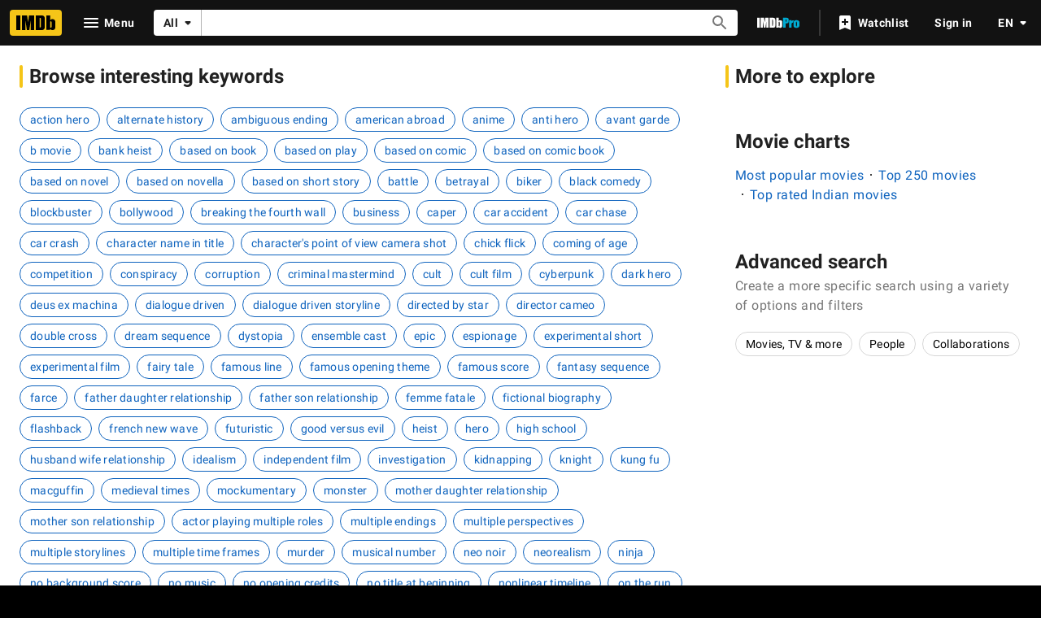

--- FILE ---
content_type: application/javascript
request_url: https://dqpnq362acqdi.cloudfront.net/_next/static/chunks/pages/search/keyword-ee787d94dc6fcc50.js
body_size: 3501
content:
(self.webpackChunk_N_E=self.webpackChunk_N_E||[]).push([[1593],{41929:function(e,t,i){(window.__NEXT_P=window.__NEXT_P||[]).push(["/search/keyword",function(){return i(26889)}])},46958:function(e,t,i){"use strict";i.d(t,{w:function(){return s}});var r=i(52322);i(2784);var n=i(88169),a=i(75824);function s(e){let{href:t,label:i,ariaLabel:s,className:o,onClick:l,testId:d}=e,c=(0,a.N)({id:"common_featureHeader_link_edit",defaultMessage:"Edit"}),u=(0,a.N)({id:"common_ariaLabel_goTo",defaultMessage:c},{target:c});return t||l?(0,r.jsx)(n.ResponsiveButton,{className:o,iconName:"edit",ariaLabel:s||u,label:i||c,href:t,transitionAt:"m",onColor:"textSecondary",width:"half-padding",onClick:l,"data-testid":d}):null}t.Z=s},86996:function(e,t,i){"use strict";i.d(t,{O:function(){return f}});var r=i(52322);i(2784);var n=i(46138),a=i(88169),s=i(71920),o=i(83163),l=i(48687),d=i(46958);let c={id:"common_featureHeader_ariaLabel_editLink",defaultMessage:"{featureTitle}: edit"},u={id:"common_featureHeader_link_info",defaultMessage:"More information"},f=e=>{let t=(0,n.Z)(),i="string"==typeof e.title?e.title:t.formatMessage(e.title),f=t.formatMessage(c,{featureTitle:i}),p=(0,l.hg)({weblabID:o.lh.IMDB_UBER_EDIT_NEXT_1228775,treatments:{T1:!0}}),h=t.formatMessage(u),m=p?(0,r.jsx)(s.T,{contributionLink:{url:e.editHref},ariaLabel:f,buttonType:"editButton"}):(0,r.jsx)(d.w,{ariaLabel:f,href:e.editHref}),g=null;e.editHref?g=m:e.infoHref?g=(0,r.jsx)(a.IconButton,{name:"help-outline",label:h,href:e.infoHref}):e.overrideButton&&(g=e.overrideButton);let b=e.shouldSupportDeepLink&&e.id&&{linkType:"hash",href:`#${e.id}`},_=e.titleComponent?a.Title:a.SectionTitle;return(0,r.jsx)(_,{...e.subtitleProps,...b,description:e.description,"data-testid":e["data-testid"],actions:g,className:e.className,children:(0,r.jsx)("span",{id:e.id,children:i})})}},6136:function(e,t,i){"use strict";var r=i(52322);i(2784);var n=i(46138),a=i(19596),s=i(88169),o=i(86704),l=i(11438),d=i(66724);let c={id:"search_main_advanced_search_section_title",defaultMessage:"Advanced search"},u={id:"search_main_advanced_search_section_title_description",defaultMessage:"Create a more specific search using a variety of options and filters"},f={id:"search_main_advanced_search_chip_tt",defaultMessage:"Movies, TV & more"},p={id:"common_people",defaultMessage:"People"},h={id:"common_collaborations",defaultMessage:"Collaborations"},m=e=>{let{chipPostIconProps:t,className:i}=e,a=(0,n.Z)(),{searchTitleLinkBuilder:o,searchNameLinkBuilder:m,searchCommonLinkBuilder:b}=(0,d.WOb)();return(0,r.jsxs)(s.PageSection,{className:i,children:[(0,r.jsx)(s.Title,{description:a.formatMessage(u),children:a.formatMessage(c)}),(0,r.jsxs)(g,{wrap:!0,children:[(0,r.jsx)(s.Chip,{label:a.formatMessage(f),href:o({refSuffix:l.Cd.EMPTY}),postIconProps:t}),(0,r.jsx)(s.Chip,{label:a.formatMessage(p),href:m({refSuffix:l.Cd.EMPTY}),postIconProps:t}),(0,r.jsx)(s.Chip,{label:a.formatMessage(h),href:b({refSuffix:l.Cd.EMPTY}),postIconProps:t})]})]})};t.ZP=e=>(0,r.jsx)(l.xm,{value:l.Cd.ADVANCED_SEARCH_CTA,children:(0,r.jsx)(m,{...e})});let g=(0,a.styled)(s.ChipList).withConfig({componentId:"sc-42bf98bc-0"})(["",""],(0,o.setPropertyToSpacingVar)("padding-left","ipt-pageMargin"))},71920:function(e,t,i){"use strict";i.d(t,{T:function(){return d}});var r=i(52322);i(2784);var n=i(27722),a=i(46958),s=i(5762),o=i(1673),l=i(96401);let d=e=>(0,r.jsx)(s.kn,{children:(0,r.jsx)(c,{...e})}),c=e=>{let{contributionLink:t,label:i,buttonType:d="button",ariaLabel:c,className:u,testId:f}=e,{openDrawer:p}=(0,s.qn)(),h=(0,l.W)(t),m=()=>p(h);return"editButton"===d?(0,r.jsx)(a.Z,{className:u,testId:f??o.z.UberEditContributionCTAEdit,ariaLabel:c,onClick:m}):(0,r.jsx)(n.TextButton,{className:u,"data-testid":f??o.z.UberEditContributionCTA,radius:"none",height:"large",onClick:m,onColor:"accent2",ariaLabel:c,children:i})}},5762:function(e,t,i){"use strict";i.d(t,{kn:function(){return m},qn:function(){return g}});var r=i(52322),n=i(2784),a=i(46138),s=i(19596),o=i(88169),l=i(86704),d=i(84314),c=i(11438),u=i(30634),f=i(1673);let p={id:"common_contributionModal_iframeTitle",defaultMessage:"Contribution form"},h=(0,n.createContext)({openDrawer:()=>void 0}),m=e=>{let{children:t}=e,i=(0,a.Z)(),{makeRefMarker:s}=(0,c.Lz)(),o=(0,d.n)(),[l,m]=(0,n.useState)(!1),[g,x]=(0,n.useState)();return(0,r.jsxs)(h.Provider,{value:{openDrawer:e=>{o?(x(e),m(!0)):(0,u.rf)(s(c.Cd.UBER_EDIT))}},children:[(0,r.jsx)(b,{ariaLabel:i.formatMessage({id:"uber_edit_contribution_dialog_label",defaultMessage:"contribution"}),isOpen:l,onCloseClicked:()=>m(!1),side:"right",panelClassName:"panel-container",contentClassName:"panel-content",children:g&&(0,r.jsx)(_,{src:g.url,title:i.formatMessage(p),"data-testid":f.z.UberEditContributionDrawer})}),t]})},g=()=>{let e=(0,n.useContext)(h);if(!e)throw Error("useUberEditContribution must be used within UberEditContributionProvider");return e},b=(0,s.default)(o.Drawer).withConfig({componentId:"sc-6a9cb1a-0"})(["","{","{.panel-container{max-width:100%;}.panel-content{max-width:500px;margin-left:auto;}}}"],l.mediaQueries.devices.onTouchScreens,l.mediaQueries.breakpoints.below.xl),_=s.default.iframe.withConfig({componentId:"sc-6a9cb1a-1"})(["height:calc(100vh - 6rem);width:100%;position:absolute;overflow-y:scroll;"])},1673:function(e,t,i){"use strict";i.d(t,{z:function(){return r}});let r={UberEditContributionCTA:"ue-workflow-cta-button",UberEditContributionCTAEdit:"ue-workflow-cta-edit",UberEditContributionDrawer:"ue-workflow-dialog"}},96401:function(e,t,i){"use strict";i.d(t,{W:function(){return r}});let r=e=>({...e,url:`${e.url}&mode=uber_edit&features=hib`})},26889:function(e,t,i){"use strict";i.r(t),i.d(t,{__N_SSP:function(){return O},default:function(){return D}});var r=i(52322),n=i(2784),a=i(25436),s=i(5632),o=i(46138),l=i(19596),d=i(86704),c=i(2791),u=i(69378),f=i(6136),p=i(88169),h=i(66724),m=i(11438);let g={id:"chart_sidebar_popular_movies",defaultMessage:"Most popular movies"},b={id:"chart_sidebar_top_250_movies",defaultMessage:"Top 250 movies"},_={id:"chart_sidebar_indian_movies",defaultMessage:"Top rated Indian movies"},x={id:"chart_sidebar_movie_charts",defaultMessage:"Movie charts"},C=()=>{let e=(0,o.Z)(),{chartMovieMeterLinkBuilder:t,chartTopLinkBuilder:i,indiaTopRatedIndianMoviesLinkBuilder:n}=(0,h.WOb)();return(0,r.jsxs)(p.PageSection,{children:[(0,r.jsx)(p.Title,{children:e.formatMessage(x)}),(0,r.jsxs)(v,{showDividers:!0,children:[(0,r.jsx)(p.InlineListItem,{children:(0,r.jsx)(p.TextLink,{text:e.formatMessage(g),href:t({refSuffix:m.Cd.EMPTY})})},"movie-chart-popular"),(0,r.jsx)(p.InlineListItem,{children:(0,r.jsx)(p.TextLink,{text:e.formatMessage(b),href:i({refSuffix:m.Cd.EMPTY})})}),(0,r.jsx)(p.InlineListItem,{children:(0,r.jsx)(p.TextLink,{text:e.formatMessage(_),href:n({refSuffix:m.Cd.EMPTY})})})]})]})};var j=()=>(0,r.jsx)(m.xm,{value:m.Cd.MOVIE_CHARTS,children:(0,r.jsx)(C,{})});let v=(0,l.default)(p.InlineList).withConfig({componentId:"sc-69fe7765-0"})(["",""],(0,d.setPropertyToSpacingVar)("padding-left","ipt-pageMargin"));var w=i(34231),M=i(48422),T=i(1833),E=i(86996);let k={id:"keywords_page_meta_title",defaultMessage:"Browse interesting keywords"},y={id:"genres_page_meta_description",defaultMessage:"Browse titles by keywords"},S=e=>{let{title:t,chipData:i}=e,{searchTitleLinkBuilder:n}=(0,h.WOb)();return(0,r.jsxs)(p.PageSection,{children:[(0,r.jsx)(E.O,{title:t,shouldSupportDeepLink:!0,"data-testid":"kw_title"}),(0,r.jsx)(L,{wrap:!0,children:i?.map((e,t)=>r.jsx(p.Chip,{onColor:"accent2","data-testid":`kw-${e.searchTerm}-${t+1}`,label:e.displayText,href:n({query:{keywords:e.searchTerm,explore:"keywords"},refSuffix:{t:m.Cd.KEYWORDS,n:t+1}})},`kw-${e.searchTerm}-${t+1}`))})]})},L=(0,l.default)(p.ChipList).withConfig({componentId:"sc-c1e88006-0"})(["",""],(0,d.setPropertyToSpacingVar)("padding-left","ipt-pageMargin")),P=e=>{let{keywordList:t}=e,i=(0,o.Z)(),a=(0,s.useRouter)(),l=(0,T.D9)(M.$.SEARCH_KEYWORD),d=(0,w.z)(l),p=i.formatMessage(y),h=i.formatMessage(k);return n.useEffect(()=>{a.replace("?s=kw",void 0,{shallow:!0})},[]),(0,r.jsx)(u.z,{aboveTheFold:(0,r.jsx)(c.Se,{description:p,title:h,canonicalUrl:l,hrefLangEntries:d}),belowTheFold:{mainColumn:(0,r.jsx)(r.Fragment,{children:(0,r.jsx)(S,{title:i.formatMessage(k),chipData:t})}),sidebar:(0,r.jsxs)(I,{children:[(0,r.jsx)(j,{}),(0,r.jsx)(f.ZP,{})]})}})},I=l.styled.div.withConfig({componentId:"sc-b39cf8bb-0"})(["align-items:center;justify-content:center;","{padding-left:",";}","{padding-left:",";}","{padding-top:",";}"],d.mediaQueries.breakpoints.only.l,d.spacing.xs,d.mediaQueries.breakpoints.only.xl,d.spacing.s,d.mediaQueries.breakpoints.below.l,d.spacing.s);var N=i(78537),O=!0,D=e=>(0,r.jsx)(N.Z,{baseColor:"base",orientContent:"full",hideAdWrap:!0,cti:a.CTIS.SEARCH_MAIN_CTI,children:(0,r.jsx)(P,{...e})})},98042:function(e,t,i){"use strict";t.h6=void 0;var r=i(20150);Object.defineProperty(t,"h6",{enumerable:!0,get:function(){return r.jsonLdScriptProps}})},20150:function(e,t,i){"use strict";var r=this&&this.__assign||function(){return(r=Object.assign||function(e){for(var t,i=1,r=arguments.length;i<r;i++)for(var n in t=arguments[i])Object.prototype.hasOwnProperty.call(t,n)&&(e[n]=t[n]);return e}).apply(this,arguments)};Object.defineProperty(t,"__esModule",{value:!0}),t.helmetJsonLdProp=t.jsonLdScriptProps=t.JsonLd=void 0;var n=i(2784);function a(e,t){return void 0===t&&(t={}),{type:"application/ld+json",dangerouslySetInnerHTML:{__html:JSON.stringify(e,d,t.space)}}}t.JsonLd=function(e){return n.createElement("script",r({},a(e.item,e)))},t.jsonLdScriptProps=a,t.helmetJsonLdProp=function(e,t){return void 0===t&&(t={}),{type:"application/ld+json",innerHTML:JSON.stringify(e,d,t.space)}};var s=Object.freeze({"&":"&amp;","<":"&lt;",">":"&gt;",'"':"&quot;","'":"&apos;"}),o=RegExp("["+Object.keys(s).join("")+"]","g"),l=function(e){return s[e]},d=function(e,t){switch(typeof t){case"object":if(null===t)return;return t;case"number":case"boolean":case"bigint":return t;case"string":return t.replace(o,l);default:return}}}},function(e){e.O(0,[9774,2182,9836,2675,9291,8588,1532,8537,380,5429,9378,2888,179],function(){return e(e.s=41929)}),_N_E=e.O()}]);